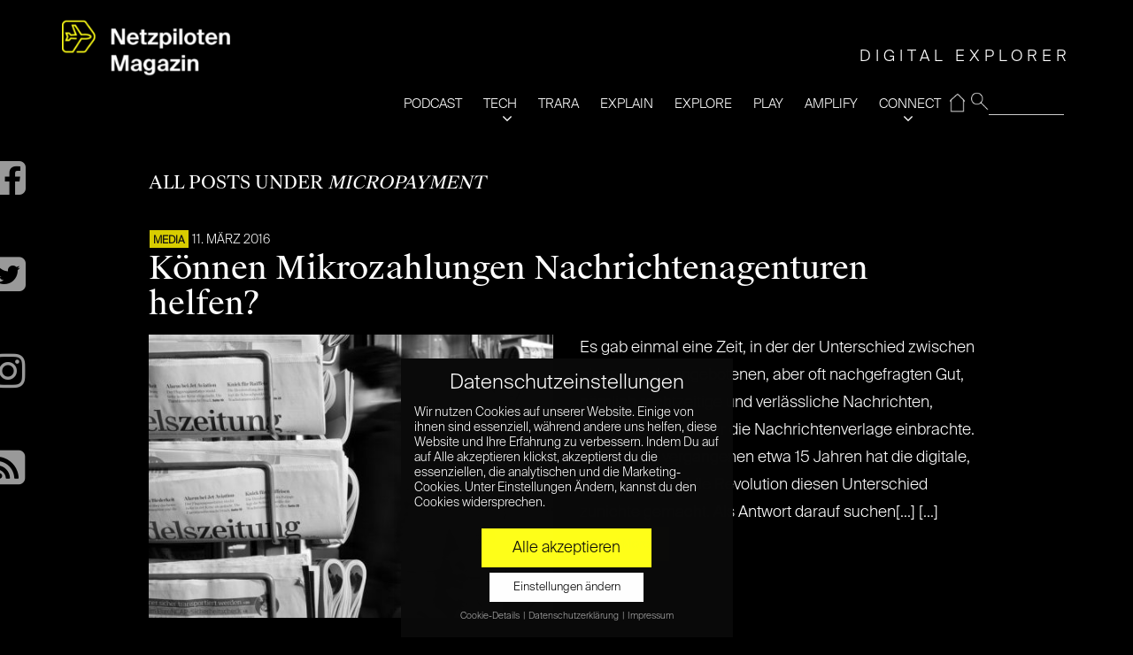

--- FILE ---
content_type: application/x-javascript
request_url: https://www.netzpiloten.de/wp-content/themes/moment-child/js/authors_load.js?ver=1.0
body_size: 2090
content:
var lastAuthorLoaded = 0;
var even = false;
var lastKeyUp = 0;
/*function loadmore(authorlist, alreadyLoaded) {
    console.log("LOADMORE");
    (lastAuthorLoaded < alreadyLoaded[alreadyLoaded.length - 1]) ? lastAuthorLoaded = alreadyLoaded[alreadyLoaded.length - 1]: undefined;
    for (i = lastAuthorLoaded; i < lastAuthorLoaded + 30; i++) {
        if (authorlist[i] != undefined && !alreadyLoaded.includes(i)) {
            authorswrap.appendChild(createNewAuthor(authorlist[i]));
            even = !even;
        } else {

        }
    }
    lastAuthorLoaded = i;
}

function imageExists(image_url) {
    var http = new XMLHttpRequest();

    http.open('HEAD', image_url, false);
    http.send();

    return http.status != 404;
}*/

jQuery.extend({
highlight: function (node, re, nodeName, className) {
    if (node.nodeType === 3) {
        var match = node.data.match(re);
        if (match) {
            var highlight = document.createElement(nodeName || 'span');
            highlight.className = className || 'highlight';
            var wordNode = node.splitText(match.index);
            wordNode.splitText(match[0].length);
            var wordClone = wordNode.cloneNode(true);
            highlight.appendChild(wordClone);
            wordNode.parentNode.replaceChild(highlight, wordNode);
            return 1; //skip added node in parent
        }
    } else if ((node.nodeType === 1 && node.childNodes) && // only element nodes that have children
!/(script|style)/i.test(node.tagName) && // ignore script and style nodes
!(node.tagName === nodeName.toUpperCase() && node.className === className)) { // skip if already highlighted
for (var i = 0; i < node.childNodes.length; i++) {
i += jQuery.highlight(node.childNodes[i], re, nodeName, className);
}
}
return 0;
}
});

jQuery.fn.unhighlight = function (options) {
var settings = { className: 'highlight', element: 'span' };
jQuery.extend(settings, options);
return this.find(settings.element + "." + settings.className).each(function () {
var parent = this.parentNode;
parent.replaceChild(this.firstChild, this);
parent.normalize();
}).end();
};
jQuery.fn.highlight = function (words, options) {
var settings = { className: 'highlight', element: 'span', caseSensitive: false, wordsOnly: false };
jQuery.extend(settings, options);
if (words.constructor === String) {
words = [words];
}
words = jQuery.grep(words, function(word, i){
return word != '';
});
words = jQuery.map(words, function(word, i) {
return word.replace(/[-[\]{}()*+?.,\\^$|#\s]/g, "\\$&");
});
if (words.length == 0) { return this; };
var flag = settings.caseSensitive ? "" : "i";
var pattern = "(" + words.join("|") + ")";
if (settings.wordsOnly) {
pattern = "\\b" + pattern + "\\b";
}
var re = new RegExp(pattern, flag);
return this.each(function () {
jQuery.highlight(this, re, settings.element, settings.className);
});
};

function instasearch(authorlist) {
  //Instasearch-Engine by Karl v0.2 (09/2017)
  txt  = jQuery("#instasearch_txt").val();
  //text = txt.replace(" ", "_");

  if (txt.length >= 3) {
    jQuery('#authorswrap').unhighlight();
    jQuery('#authorswrap').highlight(txt,'');
    jQuery('.authors, .cb').css({'display':'none'});
    jQuery('.breaker').css({'display':'none'});

    jQuery('.highlight').each(function(){
        pclass = jQuery(this).parent().attr('class');
        jQuery('.'+pclass).parent().css({'display':'block', 'margin':'0 2% 0 0'});
    });
    //pos = jQuery('.highlight').offset();
    //pos.top = pos.top - 200;
    //jQuery("html, body").animate({ scrollTop: pos.top }, 800);
  }
  else { jQuery('.authors, .cb').css({'display':'block', 'margin':'0 5% 0 0', 'position':'static'}); jQuery('#authorswrap').unhighlight(); jQuery('.breaker').css({'display':'inline'}); }

	/*console.log("HI");
    let start = Date.now();
    let difference = Date.now() - lastKeyUp;
    lastKeyUp = start;
    console.log(difference)
    if (difference > 1000) {
        setTimeout(function() {
            console.log("Search")
            let keyString = document.getElementById("instasearch_txt").value;
            let re_exp = new RegExp(keyString, "g");
            console.log(keyString, re_exp)
            authorlistArray = Object.keys(authorlist).map(i=>authorlist[i])
            authorlist.sort(function (a, b) {

                let name_a = a.first_name + " " + a.last_name;
                let name_b = b.fist_name + " " + b.last_name;

                let count_a = (name_a.substring(0, keyString.length)).match(re_exp);
                let count_b = (name_b.substring(0, keyString.length)).match(re_exp);
                count_a = (count_a != null) ? count_a.length : 0;

                count_b = (count_b != null) ? count_b.length : 0;
               /*console.log({
                    "Input: ": keyString,
                    "a.Name: ": a.first_name + " " + a.last_name,
                    "count_a: ": count_a,
                    "b.Name: ": b.first_name + " " + b.last_name,
                    "count_b: ": count_b
                })
                if (count_a > count_b) {
                    return 1;
                } else if (count_a < count_b) {
                    return -1;
                }
                return 0;
            })
            let authorswrap = document.getElementById("authorswrap");
            authorswrap.innerHTML ='';
            //console.log("ARRAY after sorting: ", authorlistArray);

            loadmore(Object.assign({}, authorlistArray), new Array());
            //console.log("Took " + (Date.now() - start)/1000 + " Seconds")

        }, 1000)*/
    }








function createNewAuthor(author) {
    var mainDiv = document.createElement("DIV");
    mainDiv.classList.add("authors", "letter_" + author.first_name.charAt(0), "new_author");
    (even) ? mainDiv.classList.add('even'): mainDiv.classList.add('uneven');
    //console.log("In Function", even, author.first_name + " " + author.last_name);

    //background_card
    var secondDiv = document.createElement("DIV");
    secondDiv.classList.add("background_card");

    var thirdDiv = document.createElement("DIV");
    thirdDiv.classList.add("author_image_holder");

    var firstLink = document.createElement("A");
    firstLink.href = "/author/" + author.user_nicename;

    var authorImage = document.createElement("IMG");
    authorImage.src = "/wp-content/uploads/userphoto/" + author.userphoto_image_file;

    if (imageExists(authorImage.src)) {

    } else {
        authorImage.src = "/wp-content/uploads/userphoto/default.jpg";
    }
    var secondLink = document.createElement("A");
    secondLink.title = author.sorter + author.last_name;
    secondLink.classList.add("auth_" + author.user_nicename);
    secondLink.href = "/author/" + author.user_nicename;

    var fourthDiv = document.createElement("DIV");
    fourthDiv.classList.add("author_name");
    fourthDiv.innerText = author.first_name + " " + author.last_name;

    var fifthDiv = document.createElement("DIV");
    fifthDiv.classList.add("author_descript");

    mainDiv.appendChild(secondDiv);
    secondDiv.appendChild(thirdDiv);
    thirdDiv.appendChild(firstLink);
    firstLink.appendChild(authorImage);
    thirdDiv.appendChild(secondLink);
    secondLink.appendChild(fourthDiv);
    thirdDiv.appendChild(fifthDiv);
    return mainDiv;
}
